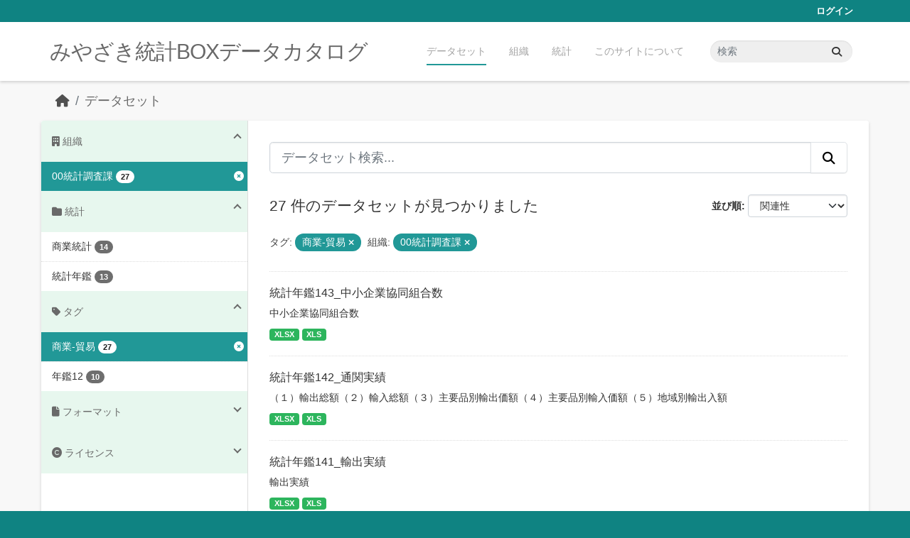

--- FILE ---
content_type: text/html; charset=utf-8
request_url: https://data.stat.pref.miyazaki.lg.jp/dataset/?tags=%E5%95%86%E6%A5%AD-%E8%B2%BF%E6%98%93&organization=tokei
body_size: 6129
content:
<!DOCTYPE html>
<!--[if IE 9]> <html lang="ja" class="ie9"> <![endif]-->
<!--[if gt IE 8]><!--> <html lang="ja"  > <!--<![endif]-->
  <head>
    <meta charset="utf-8" />
      <meta name="csrf_field_name" content="_csrf_token" />
      <meta name="_csrf_token" content="IjQ0MWQ0ZDJmZGI5M2I0Zjk5NzU3YTY1ZDRlYzdlNTdiOTdiOWJmMzci.aXQALg.hLsvvv8EgjyNx3qd9fExSjTSqWo" />

      <meta name="generator" content="ckan 2.11.3" />
      <meta name="viewport" content="width=device-width, initial-scale=1.0">
    <title>データセット - みやざき統計BOXデータカタログ</title>

    
    <link rel="shortcut icon" href="/favicon.ico" />
    
    
      
      
      
    
    


    
    <link href="/webassets/base/51d427fe_main.css" rel="stylesheet"/>
<link href="/webassets/ckanext-miyazaki-stat-theme/1172d388_custom.css" rel="stylesheet"/>
    
    <!-- Google Tag Manager -->
    <script>(function(w,d,s,l,i){w[l]=w[l]||[];w[l].push({'gtm.start':
    new Date().getTime(),event:'gtm.js'});var f=d.getElementsByTagName(s)[0],
    j=d.createElement(s),dl=l!='dataLayer'?'&l='+l:'';j.async=true;j.src=
    'https://www.googletagmanager.com/gtm.js?id='+i+dl;f.parentNode.insertBefore(j,f);
    })(window,document,'script','dataLayer','GTM-M7MT2GW');</script>
    <!-- End Google Tag Manager -->
    
    


  </head>

  
  <body data-site-root="https://data.stat.pref.miyazaki.lg.jp/" data-locale-root="https://data.stat.pref.miyazaki.lg.jp/" >

    
    <!-- Google Tag Manager (noscript) -->
    <noscript><iframe src="https://www.googletagmanager.com/ns.html?id=GTM-M7MT2GW"
    height="0" width="0" style="display:none;visibility:hidden"></iframe></noscript>
    <!-- End Google Tag Manager (noscript) -->
    
    <div class="visually-hidden-focusable"><a href="#content">Skip to main content</a></div>
  


  
    

 
<div class="account-masthead">
  <div class="container">
     
    <nav class="account not-authed" aria-label="Account">
      <ul class="list-unstyled">
        
        <li><a href="/user/login">ログイン</a></li>
         
      </ul>
    </nav>
     
  </div>
</div>

<header class="masthead">
  <div class="container">
      
    <nav class="navbar navbar-expand-lg navbar-light">
      <hgroup class="header-text-logo navbar-left">

      
      
      <h1>
        <a href="/">みやざき統計BOXデータカタログ</a>
      </h1>
      
      
      

       </hgroup>
      <button class="navbar-toggler" type="button" data-bs-toggle="collapse" data-bs-target="#main-navigation-toggle"
        aria-controls="main-navigation-toggle" aria-expanded="false" aria-label="Toggle navigation">
        <span class="fa fa-bars text-white"></span>
      </button>

      <div class="main-navbar collapse navbar-collapse" id="main-navigation-toggle">
        <ul class="navbar-nav ms-auto mb-2 mb-lg-0">
          
            
<li class="active"><a href="/dataset/">データセット</a></li><li><a href="/organization/">組織</a></li><li><a href="/group/">統計</a></li><li><a href="/about">このサイトについて</a></li>

          </ul>

      
      
          <form class="d-flex site-search" action="/dataset/" method="get">
              <label class="d-none" for="field-sitewide-search">Search Datasets...</label>
              <input id="field-sitewide-search" class="form-control me-2"  type="text" name="q" placeholder="検索" aria-label="データセット検索..."/>
              <button class="btn" type="submit" aria-label="Submit"><i class="fa fa-search"></i></button>
          </form>
      
      </div>
    </nav>
  </div>
</header>

  
    <div class="main">
      <div id="content" class="container">
        
          
            <div class="flash-messages">
              
                
              
            </div>
          

          
            <div class="toolbar" role="navigation" aria-label="Breadcrumb">
              
                
                  <ol class="breadcrumb">
                    
<li class="home"><a href="/" aria-label="ホーム"><i class="fa fa-home"></i><span> ホーム</span></a></li>
                    
  <li class="active"><a href="/dataset/">データセット</a></li>

                  </ol>
                
              
            </div>
          

          <div class="row wrapper">
            
            
            

            
              <aside class="secondary col-md-3">
                
                
  <div class="filters">
    <div>
      
        

    
    
	
	    
		<section class="module module-narrow module-shallow">
		    
<h2 class="module-heading">
    
    
    
    
    
    
    <i class="fas fa-building"></i>
    組織
</h2>

		    
			
			    
				<nav aria-label="組織">
				    <ul class="list-unstyled nav nav-simple nav-facet">
					
					    
					    
					    
					    
					    <li class="nav-item  active">
						<a href="/dataset/?tags=%E5%95%86%E6%A5%AD-%E8%B2%BF%E6%98%93" title="">
						    <span class="item-label">00統計調査課</span>
						    <span class="hidden separator"> - </span>
						    <span class="item-count badge">27</span>

							<span class="facet-close"> <i class="fa fa-solid fa-circle-xmark"></i></span>
						</a>
					    </li>
					
				    </ul>
				</nav>

				<p class="module-footer">
				    
					
				    
				</p>
			    
			
		    
		</section>
	    
	
    

      
        

    
    
	
	    
		<section class="module module-narrow module-shallow">
		    
<h2 class="module-heading">
    
    
    
    
    
    
    <i class="fas fa-folder"></i>
    統計
</h2>

		    
			
			    
				<nav aria-label="グループ">
				    <ul class="list-unstyled nav nav-simple nav-facet">
					
					    
					    
					    
					    
					    <li class="nav-item ">
						<a href="/dataset/?tags=%E5%95%86%E6%A5%AD-%E8%B2%BF%E6%98%93&amp;organization=tokei&amp;groups=syougyou" title="">
						    <span class="item-label">商業統計</span>
						    <span class="hidden separator"> - </span>
						    <span class="item-count badge">14</span>

							
						</a>
					    </li>
					
					    
					    
					    
					    
					    <li class="nav-item ">
						<a href="/dataset/?tags=%E5%95%86%E6%A5%AD-%E8%B2%BF%E6%98%93&amp;organization=tokei&amp;groups=nenkan" title="">
						    <span class="item-label">統計年鑑</span>
						    <span class="hidden separator"> - </span>
						    <span class="item-count badge">13</span>

							
						</a>
					    </li>
					
				    </ul>
				</nav>

				<p class="module-footer">
				    
					
				    
				</p>
			    
			
		    
		</section>
	    
	
    

      
        

    
    
	
	    
		<section class="module module-narrow module-shallow">
		    
<h2 class="module-heading">
    
    
    
    
    
    
    <i class="fas fa-tag"></i>
    タグ
</h2>

		    
			
			    
				<nav aria-label="タグ">
				    <ul class="list-unstyled nav nav-simple nav-facet">
					
					    
					    
					    
					    
					    <li class="nav-item  active">
						<a href="/dataset/?organization=tokei" title="">
						    <span class="item-label">商業-貿易</span>
						    <span class="hidden separator"> - </span>
						    <span class="item-count badge">27</span>

							<span class="facet-close"> <i class="fa fa-solid fa-circle-xmark"></i></span>
						</a>
					    </li>
					
					    
					    
					    
					    
					    <li class="nav-item ">
						<a href="/dataset/?tags=%E5%95%86%E6%A5%AD-%E8%B2%BF%E6%98%93&amp;organization=tokei&amp;tags=%E5%B9%B4%E9%91%9112" title="">
						    <span class="item-label">年鑑12</span>
						    <span class="hidden separator"> - </span>
						    <span class="item-count badge">10</span>

							
						</a>
					    </li>
					
				    </ul>
				</nav>

				<p class="module-footer">
				    
					
				    
				</p>
			    
			
		    
		</section>
	    
	
    

      
        

    
    
	
	    
		<section class="module module-narrow module-shallow">
		    
<h2 class="module-heading">
    
    
    
    
    
    
    <i class="fas fa-file"></i>
    フォーマット
</h2>

		    
			
			    
				<nav aria-label="フォーマット">
				    <ul class="list-unstyled nav nav-simple nav-facet">
					
					    
					    
					    
					    
					    <li class="nav-item ">
						<a href="/dataset/?tags=%E5%95%86%E6%A5%AD-%E8%B2%BF%E6%98%93&amp;organization=tokei&amp;res_format=XLS" title="">
						    <span class="item-label">XLS</span>
						    <span class="hidden separator"> - </span>
						    <span class="item-count badge">27</span>

							
						</a>
					    </li>
					
					    
					    
					    
					    
					    <li class="nav-item ">
						<a href="/dataset/?tags=%E5%95%86%E6%A5%AD-%E8%B2%BF%E6%98%93&amp;organization=tokei&amp;res_format=XLSX" title="">
						    <span class="item-label">XLSX</span>
						    <span class="hidden separator"> - </span>
						    <span class="item-count badge">10</span>

							
						</a>
					    </li>
					
				    </ul>
				</nav>

				<p class="module-footer">
				    
					
				    
				</p>
			    
			
		    
		</section>
	    
	
    

      
        

    
    
	
	    
		<section class="module module-narrow module-shallow">
		    
<h2 class="module-heading">
    
    
    
    
    
    
    <i class="fas fa-copyright"></i>
    ライセンス
</h2>

		    
			
			    
				<nav aria-label="ライセンス">
				    <ul class="list-unstyled nav nav-simple nav-facet">
					
					    
					    
					    
					    
					    <li class="nav-item ">
						<a href="/dataset/?tags=%E5%95%86%E6%A5%AD-%E8%B2%BF%E6%98%93&amp;organization=tokei&amp;license_id=cc-by" title="">
						    <span class="item-label">クリエイティブ・コモンズ 表示</span>
						    <span class="hidden separator"> - </span>
						    <span class="item-count badge">27</span>

							
						</a>
					    </li>
					
				    </ul>
				</nav>

				<p class="module-footer">
				    
					
				    
				</p>
			    
			
		    
		</section>
	    
	
    

      
    </div>
    <a class="close no-text hide-filters"><i class="fa fa-times-circle"></i><span class="text">close</span></a>
  </div>

              </aside>
            

            
              <div class="primary col-md-9 col-xs-12" role="main">
                
                
  <section class="module">
    <div class="module-content">
      
        
      
      
        
        
        







<form id="dataset-search-form" class="search-form" method="get" data-module="select-switch">

  
<div class="input-group search-input-group">
  <input aria-label="データセット検索..." id="field-giant-search" type="text" class="form-control form-control-lg" name="q" value="" autocomplete="off" placeholder="データセット検索...">
  
  <button class="btn btn-default btn-lg" type="submit" value="search" aria-label="Submit">
    <i class="fa fa-search"></i>
  </button>
  
</div>


  
    <span>






<input type="hidden" name="tags" value="商業-貿易" />





<input type="hidden" name="organization" value="tokei" />



</span>
  

  
    
      <div class="form-group control-order-by">
        <label for="field-order-by">並び順</label>
        <select id="field-order-by" name="sort" class="form-control form-select">
          
            
              <option value="score desc, metadata_modified desc" selected="selected">関連性</option>
            
          
            
              <option value="title_string asc">名前で昇順</option>
            
          
            
              <option value="title_string desc">名前で降順</option>
            
          
            
              <option value="metadata_modified desc">最終更新日</option>
            
          
        </select>
        
        <button class="btn btn-default js-hide" type="submit">Go</button>
        
      </div>
    
  

  
    <h1>
    
      

  
    
  

27 件のデータセットが見つかりました
    
    </h1>
  

  
    
      <p class="filter-list">
        
          
          <span class="facet">タグ:</span>
          
            <span class="filtered pill">商業-貿易
              <a href="/dataset/?organization=tokei" class="remove" title="削除"><i class="fa fa-times"></i></a>
            </span>
          
        
          
          <span class="facet">組織:</span>
          
            <span class="filtered pill">00統計調査課
              <a href="/dataset/?tags=%E5%95%86%E6%A5%AD-%E8%B2%BF%E6%98%93" class="remove" title="削除"><i class="fa fa-times"></i></a>
            </span>
          
        
      </p>
      <a class="show-filters btn btn-default">フィルタ結果</a>
    
  

</form>




      
      
        

  
    <ul class="dataset-list list-unstyled">
    	
	      
	        




  <li class="dataset-item">
    
      <div class="dataset-content">
        
          <h2 class="dataset-heading">
            
              
            
            
    <a href="/dataset/nenkan-246" title="統計年鑑143_中小企業協同組合数">
      統計年鑑143_中小企業協同組合数
    </a>
            
            
              
            
          </h2>
        
        
          
            <div>中小企業協同組合数</div>
          
        
      </div>
      
        
          
            <ul class="dataset-resources list-unstyled">
              
                
                <li>
                  <a href="/dataset/nenkan-246" class="badge badge-default" data-format="xlsx">XLSX</a>
                </li>
                
                <li>
                  <a href="/dataset/nenkan-246" class="badge badge-default" data-format="xls">XLS</a>
                </li>
                
              
            </ul>
          
        
      
    
  </li>

	      
	        




  <li class="dataset-item">
    
      <div class="dataset-content">
        
          <h2 class="dataset-heading">
            
              
            
            
    <a href="/dataset/nenkan-249" title="統計年鑑142_通関実績">
      統計年鑑142_通関実績
    </a>
            
            
              
            
          </h2>
        
        
          
            <div>（１）輸出総額（２）輸入総額（３）主要品別輸出価額（４）主要品別輸入価額（５）地域別輸出入額</div>
          
        
      </div>
      
        
          
            <ul class="dataset-resources list-unstyled">
              
                
                <li>
                  <a href="/dataset/nenkan-249" class="badge badge-default" data-format="xlsx">XLSX</a>
                </li>
                
                <li>
                  <a href="/dataset/nenkan-249" class="badge badge-default" data-format="xls">XLS</a>
                </li>
                
              
            </ul>
          
        
      
    
  </li>

	      
	        




  <li class="dataset-item">
    
      <div class="dataset-content">
        
          <h2 class="dataset-heading">
            
              
            
            
    <a href="/dataset/nenkan-297" title="統計年鑑141_輸出実績">
      統計年鑑141_輸出実績
    </a>
            
            
              
            
          </h2>
        
        
          
            <div>輸出実績</div>
          
        
      </div>
      
        
          
            <ul class="dataset-resources list-unstyled">
              
                
                <li>
                  <a href="/dataset/nenkan-297" class="badge badge-default" data-format="xlsx">XLSX</a>
                </li>
                
                <li>
                  <a href="/dataset/nenkan-297" class="badge badge-default" data-format="xls">XLS</a>
                </li>
                
              
            </ul>
          
        
      
    
  </li>

	      
	        




  <li class="dataset-item">
    
      <div class="dataset-content">
        
          <h2 class="dataset-heading">
            
              
            
            
    <a href="/dataset/nenkan-239" title="統計年鑑140_百貨店・スーパー（旧大型小売店）販売額前年（同期）比">
      統計年鑑140_百貨店・スーパー（旧大型小売店）販売額前年（同期）比
    </a>
            
            
              
            
          </h2>
        
        
          
            <div>大型小売店販売額前年（同期）比</div>
          
        
      </div>
      
        
          
            <ul class="dataset-resources list-unstyled">
              
                
                <li>
                  <a href="/dataset/nenkan-239" class="badge badge-default" data-format="xlsx">XLSX</a>
                </li>
                
                <li>
                  <a href="/dataset/nenkan-239" class="badge badge-default" data-format="xls">XLS</a>
                </li>
                
              
            </ul>
          
        
      
    
  </li>

	      
	        




  <li class="dataset-item">
    
      <div class="dataset-content">
        
          <h2 class="dataset-heading">
            
              
            
            
    <a href="/dataset/nenkan-240" title="統計年鑑139_百貨店・スーパー（旧大型小売店）販売動向">
      統計年鑑139_百貨店・スーパー（旧大型小売店）販売動向
    </a>
            
            
              
            
          </h2>
        
        
          
            <div>大型小売店販売動向</div>
          
        
      </div>
      
        
          
            <ul class="dataset-resources list-unstyled">
              
                
                <li>
                  <a href="/dataset/nenkan-240" class="badge badge-default" data-format="xlsx">XLSX</a>
                </li>
                
                <li>
                  <a href="/dataset/nenkan-240" class="badge badge-default" data-format="xls">XLS</a>
                </li>
                
              
            </ul>
          
        
      
    
  </li>

	      
	        




  <li class="dataset-item">
    
      <div class="dataset-content">
        
          <h2 class="dataset-heading">
            
              
            
            
    <a href="/dataset/nenkan-137" title="統計年鑑138_産業分類別商店数、従業者数、年間商品販売額（市郡別）">
      統計年鑑138_産業分類別商店数、従業者数、年間商品販売額（市郡別）
    </a>
            
            
              
            
          </h2>
        
        
          
            <div>産業分類別商店数、従業者数、年間商品販売額（市郡別）</div>
          
        
      </div>
      
        
          
            <ul class="dataset-resources list-unstyled">
              
                
                <li>
                  <a href="/dataset/nenkan-137" class="badge badge-default" data-format="xlsx">XLSX</a>
                </li>
                
                <li>
                  <a href="/dataset/nenkan-137" class="badge badge-default" data-format="xls">XLS</a>
                </li>
                
              
            </ul>
          
        
      
    
  </li>

	      
	        




  <li class="dataset-item">
    
      <div class="dataset-content">
        
          <h2 class="dataset-heading">
            
              
            
            
    <a href="/dataset/nenkan-193" title="統計年鑑137_商店数、従業者数、年間商品販売額、売場面積（市町村別）">
      統計年鑑137_商店数、従業者数、年間商品販売額、売場面積（市町村別）
    </a>
            
            
              
            
          </h2>
        
        
          
            <div>商店数、従業者数、年間商品販売額、売場面積（市町村別）</div>
          
        
      </div>
      
        
          
            <ul class="dataset-resources list-unstyled">
              
                
                <li>
                  <a href="/dataset/nenkan-193" class="badge badge-default" data-format="xlsx">XLSX</a>
                </li>
                
                <li>
                  <a href="/dataset/nenkan-193" class="badge badge-default" data-format="xls">XLS</a>
                </li>
                
              
            </ul>
          
        
      
    
  </li>

	      
	        




  <li class="dataset-item">
    
      <div class="dataset-content">
        
          <h2 class="dataset-heading">
            
              
            
            
    <a href="/dataset/nenkan-136" title="統計年鑑136_産業分類及び従業者規模別商店数">
      統計年鑑136_産業分類及び従業者規模別商店数
    </a>
            
            
              
            
          </h2>
        
        
          
            <div>産業分類及び従業者規模別商店数</div>
          
        
      </div>
      
        
          
            <ul class="dataset-resources list-unstyled">
              
                
                <li>
                  <a href="/dataset/nenkan-136" class="badge badge-default" data-format="xlsx">XLSX</a>
                </li>
                
                <li>
                  <a href="/dataset/nenkan-136" class="badge badge-default" data-format="xls">XLS</a>
                </li>
                
              
            </ul>
          
        
      
    
  </li>

	      
	        




  <li class="dataset-item">
    
      <div class="dataset-content">
        
          <h2 class="dataset-heading">
            
              
            
            
    <a href="/dataset/nenkan-138" title="統計年鑑135_産業分類別商店数、従業者数、年間商品販売額、売場面積">
      統計年鑑135_産業分類別商店数、従業者数、年間商品販売額、売場面積
    </a>
            
            
              
            
          </h2>
        
        
          
            <div>産業分類別商店数、従業者数、年間商品販売額、売場面積</div>
          
        
      </div>
      
        
          
            <ul class="dataset-resources list-unstyled">
              
                
                <li>
                  <a href="/dataset/nenkan-138" class="badge badge-default" data-format="xlsx">XLSX</a>
                </li>
                
                <li>
                  <a href="/dataset/nenkan-138" class="badge badge-default" data-format="xls">XLS</a>
                </li>
                
              
            </ul>
          
        
      
    
  </li>

	      
	        




  <li class="dataset-item">
    
      <div class="dataset-content">
        
          <h2 class="dataset-heading">
            
              
            
            
    <a href="/dataset/nenkan-194" title="統計年鑑134_商店数、従業者数、年間販売額の推移">
      統計年鑑134_商店数、従業者数、年間販売額の推移
    </a>
            
            
              
            
          </h2>
        
        
          
            <div>商店数、従業者数、年間販売額の推移</div>
          
        
      </div>
      
        
          
            <ul class="dataset-resources list-unstyled">
              
                
                <li>
                  <a href="/dataset/nenkan-194" class="badge badge-default" data-format="xlsx">XLSX</a>
                </li>
                
                <li>
                  <a href="/dataset/nenkan-194" class="badge badge-default" data-format="xls">XLS</a>
                </li>
                
              
            </ul>
          
        
      
    
  </li>

	      
	        




  <li class="dataset-item">
    
      <div class="dataset-content">
        
          <h2 class="dataset-heading">
            
              
            
            
    <a href="/dataset/syougyou-14" title="商業統計調査_第1表">
      商業統計調査_第1表
    </a>
            
            
              
            
          </h2>
        
        
          
            <div>市町村別の卸売・小売業別の事業所数、従業者数、年間商品販売額、売場面積</div>
          
        
      </div>
      
        
          
            <ul class="dataset-resources list-unstyled">
              
                
                <li>
                  <a href="/dataset/syougyou-14" class="badge badge-default" data-format="xls">XLS</a>
                </li>
                
              
            </ul>
          
        
      
    
  </li>

	      
	        




  <li class="dataset-item">
    
      <div class="dataset-content">
        
          <h2 class="dataset-heading">
            
              
            
            
    <a href="/dataset/syougyou-13" title="商業統計調査_第2表">
      商業統計調査_第2表
    </a>
            
            
              
            
          </h2>
        
        
          
            <div>産業細分類別の事業所数、従業者数、年間商品販売額、その他の収入額等</div>
          
        
      </div>
      
        
          
            <ul class="dataset-resources list-unstyled">
              
                
                <li>
                  <a href="/dataset/syougyou-13" class="badge badge-default" data-format="xls">XLS</a>
                </li>
                
              
            </ul>
          
        
      
    
  </li>

	      
	        




  <li class="dataset-item">
    
      <div class="dataset-content">
        
          <h2 class="dataset-heading">
            
              
            
            
    <a href="/dataset/syougyou-12" title="商業統計調査_第3表">
      商業統計調査_第3表
    </a>
            
            
              
            
          </h2>
        
        
          
            <div>市町村別・産業小分類別の事業所数、従業者数、年間商品販売額、売場面積</div>
          
        
      </div>
      
        
          
            <ul class="dataset-resources list-unstyled">
              
                
                <li>
                  <a href="/dataset/syougyou-12" class="badge badge-default" data-format="xls">XLS</a>
                </li>
                
              
            </ul>
          
        
      
    
  </li>

	      
	        




  <li class="dataset-item">
    
      <div class="dataset-content">
        
          <h2 class="dataset-heading">
            
              
            
            
    <a href="/dataset/syougyou-11" title="商業統計調査_第4表">
      商業統計調査_第4表
    </a>
            
            
              
            
          </h2>
        
        
          
            <div>市町村別・産業分類別の事業所数、従業者数、（うちパート・アルバイト等数）、パート・アルバイト等の8時間換算雇用者数、年間商品販売額、その他の収入額、商品手持額、売場面積</div>
          
        
      </div>
      
        
          
            <ul class="dataset-resources list-unstyled">
              
                
                <li>
                  <a href="/dataset/syougyou-11" class="badge badge-default" data-format="xls">XLS</a>
                </li>
                
              
            </ul>
          
        
      
    
  </li>

	      
	        




  <li class="dataset-item">
    
      <div class="dataset-content">
        
          <h2 class="dataset-heading">
            
              
            
            
    <a href="/dataset/syougyou-10" title="商業統計調査_第5表">
      商業統計調査_第5表
    </a>
            
            
              
            
          </h2>
        
        
          
            <div>産業分類（小分類）別・売場面積規模別の事業所数、従業者数、年間商品販売額【小売業】</div>
          
        
      </div>
      
        
          
            <ul class="dataset-resources list-unstyled">
              
                
                <li>
                  <a href="/dataset/syougyou-10" class="badge badge-default" data-format="xls">XLS</a>
                </li>
                
              
            </ul>
          
        
      
    
  </li>

	      
	        




  <li class="dataset-item">
    
      <div class="dataset-content">
        
          <h2 class="dataset-heading">
            
              
            
            
    <a href="/dataset/syougyou-9" title="商業統計調査_第6表">
      商業統計調査_第6表
    </a>
            
            
              
            
          </h2>
        
        
          
            <div>産業分類（小分類）別・年間商品販売額階層別の事業所数、従業者数、年間商品販売額（代理商・仲立業を除く）</div>
          
        
      </div>
      
        
          
            <ul class="dataset-resources list-unstyled">
              
                
                <li>
                  <a href="/dataset/syougyou-9" class="badge badge-default" data-format="xls">XLS</a>
                </li>
                
              
            </ul>
          
        
      
    
  </li>

	      
	        




  <li class="dataset-item">
    
      <div class="dataset-content">
        
          <h2 class="dataset-heading">
            
              
            
            
    <a href="/dataset/syougyou-8" title="商業統計調査_第7表">
      商業統計調査_第7表
    </a>
            
            
              
            
          </h2>
        
        
          
            <div>産業分類（中分類）別・従業者規模別の事業所数、従業者数、年間商品販売額（代理商・仲立業を除く）</div>
          
        
      </div>
      
        
          
            <ul class="dataset-resources list-unstyled">
              
                
                <li>
                  <a href="/dataset/syougyou-8" class="badge badge-default" data-format="xls">XLS</a>
                </li>
                
              
            </ul>
          
        
      
    
  </li>

	      
	        




  <li class="dataset-item">
    
      <div class="dataset-content">
        
          <h2 class="dataset-heading">
            
              
            
            
    <a href="/dataset/syougyou-7" title="商業統計調査_第8表">
      商業統計調査_第8表
    </a>
            
            
              
            
          </h2>
        
        
          
            <div>産業中分類の事業所数、従業者数、年間商品販売額（代理商・仲立業を除く）</div>
          
        
      </div>
      
        
          
            <ul class="dataset-resources list-unstyled">
              
                
                <li>
                  <a href="/dataset/syougyou-7" class="badge badge-default" data-format="xls">XLS</a>
                </li>
                
              
            </ul>
          
        
      
    
  </li>

	      
	        




  <li class="dataset-item">
    
      <div class="dataset-content">
        
          <h2 class="dataset-heading">
            
              
            
            
    <a href="/dataset/syougyou-6" title="商業統計調査_第9表">
      商業統計調査_第9表
    </a>
            
            
              
            
          </h2>
        
        
          
            <div>産業小分類販売方法別の事業所数、年間商品販売額（代理商・仲立業を除く）</div>
          
        
      </div>
      
        
          
            <ul class="dataset-resources list-unstyled">
              
                
                <li>
                  <a href="/dataset/syougyou-6" class="badge badge-default" data-format="xls">XLS</a>
                </li>
                
              
            </ul>
          
        
      
    
  </li>

	      
	        




  <li class="dataset-item">
    
      <div class="dataset-content">
        
          <h2 class="dataset-heading">
            
              
            
            
    <a href="/dataset/syougyou-5" title="商業統計調査_第10表">
      商業統計調査_第10表
    </a>
            
            
              
            
          </h2>
        
        
          
            <div>産業分類（小分類）別・開設時期別の事業所数</div>
          
        
      </div>
      
        
          
            <ul class="dataset-resources list-unstyled">
              
                
                <li>
                  <a href="/dataset/syougyou-5" class="badge badge-default" data-format="xls">XLS</a>
                </li>
                
              
            </ul>
          
        
      
    
  </li>

	      
	    
    </ul>
  

      
    </div>

    
      <div class="pagination-wrapper">
  <ul class="pagination justify-content-center"> <li class="page-item active">
  <a class="page-link" href="/dataset/?tags=%E5%95%86%E6%A5%AD-%E8%B2%BF%E6%98%93&amp;organization=tokei&amp;page=1">1</a>
</li> <li class="page-item">
  <a class="page-link" href="/dataset/?tags=%E5%95%86%E6%A5%AD-%E8%B2%BF%E6%98%93&amp;organization=tokei&amp;page=2">2</a>
</li> <li class="page-item">
  <a class="page-link" href="/dataset/?tags=%E5%95%86%E6%A5%AD-%E8%B2%BF%E6%98%93&amp;organization=tokei&amp;page=2">»</a>
</li></ul>
</div>
    
  </section>

  
    <section class="module">
      <div class="module-content">
        
          <small>
            
            
            API Keyを使ってこのレジストリーにもアクセス可能です <a href="/api/3">API</a> (see <a href="https://docs.ckan.org/en/2.11/api/">APIドキュメント</a>). 
          </small>
        
      </div>
    </section>
  

              </div>
            
          </div>
        
      </div>
    </div>
  
    <footer class="site-footer">
  <div class="container">
    
    <div class="row">
      <div class="col-md-8 footer-links">
        
          <ul class="list-unstyled">
            
              <li><a href="/about">About みやざき統計BOXデータカタログ</a></li>
            
          </ul>
          <ul class="list-unstyled">
            
              
              <li><a href="https://docs.ckan.org/en/2.11/api/">CKAN API</a></li>
              <li><a href="https://www.ckan.org/">CKANアソシエーション</a></li>
              <li><a href="https://www.opendefinition.org/od/"><img src="/base/images/od_80x15_blue.png" alt="Open Data"></a></li>
            
          </ul>
        
      </div>
      <div class="col-md-4 attribution">
        
          <p><strong>Powered by</strong> <a class="hide-text ckan-footer-logo" href="http://ckan.org">CKAN</a></p>
        
        

      </div>
    </div>
    
  </div>
</footer>
  
  
  
  
    
    
    
    <script src="https://kit.fontawesome.com/8e004c27cb.js" crossorigin="anonymous"></script>


    
    <link href="/webassets/vendor/f3b8236b_select2.css" rel="stylesheet"/>
<link href="/webassets/vendor/53df638c_fontawesome.css" rel="stylesheet"/>
    <script src="/webassets/vendor/240e5086_jquery.js" type="text/javascript"></script>
<script src="/webassets/vendor/773d6354_vendor.js" type="text/javascript"></script>
<script src="/webassets/vendor/6d1ad7e6_bootstrap.js" type="text/javascript"></script>
<script src="/webassets/vendor/529a0eb7_htmx.js" type="text/javascript"></script>
<script src="/webassets/base/a65ea3a0_main.js" type="text/javascript"></script>
<script src="/webassets/base/b1def42f_ckan.js" type="text/javascript"></script>
<script src="/webassets/ckanext-miyazaki-stat-theme/b88fcba1_custom.js" type="text/javascript"></script>
  </body>
</html>